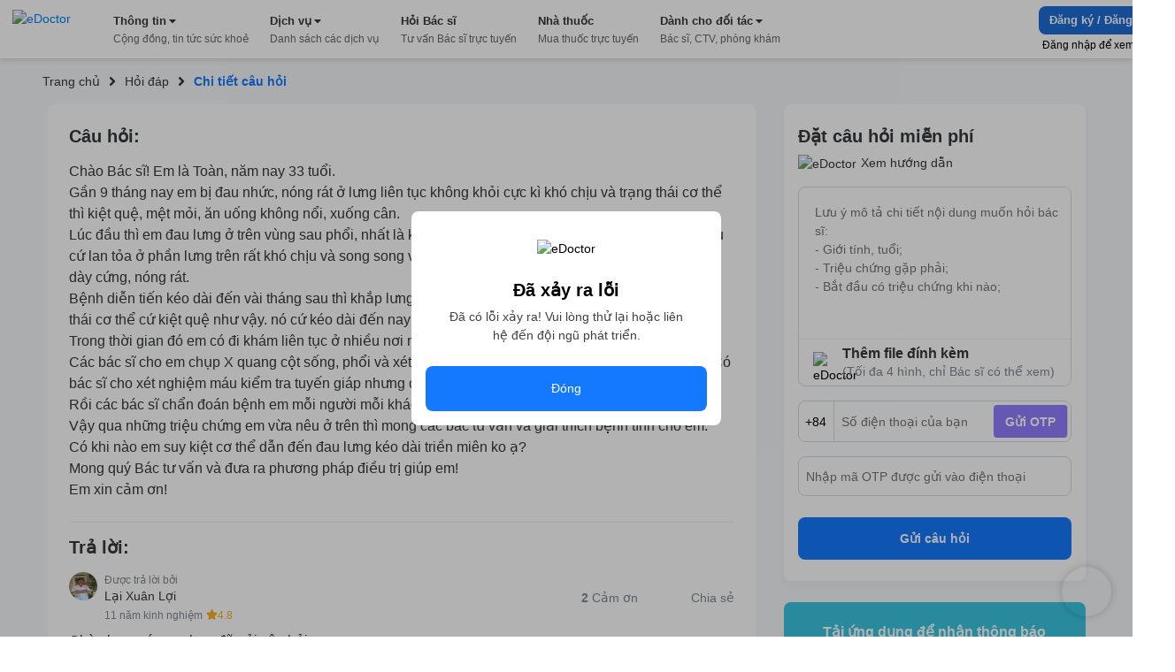

--- FILE ---
content_type: text/html; charset=utf-8
request_url: https://edoctor.io/hoi-dap/cau-hoi-bac-si-chuyen-khoa-noi-khoa-so-562762
body_size: 10611
content:
<!DOCTYPE html><html lang="vi"><head><link as="style" rel="preload" href="https://cdnjs.cloudflare.com/ajax/libs/animate.css/4.1.1/animate.min.css" class="jsx-525195556"/><meta charSet="utf-8"/><meta name="copyright" content="eDoctor" class="jsx-525195556"/><meta name="theme-color" content="#248eff" class="jsx-525195556"/><meta name="distribution" content="Global" class="jsx-525195556"/><meta name="format-detection" content="telephone=no" class="jsx-525195556"/><meta name="viewport" content="width=device-width,minimum-scale=1,initial-scale=1" class="jsx-525195556"/><meta name="keywords" content="eDoctor, Sức khoẻ, Nhà thuốc, theo dõi sức khỏe, cải thiện sức khỏe" class="jsx-525195556"/><link rel="manifest" href="/manifest.json" class="jsx-525195556"/><link rel="apple-touch-icon" href="/assets/icon_2x.png" class="jsx-525195556"/><link rel="icon" href="/favicon.ico" type="image/gif" sizes="16x16" class="jsx-525195556"/><link rel="preconnect" href="https://cms.edoctor.io" crossorigin="" class="jsx-525195556"/><link rel="preconnect" href="https://edoctor.io/_upload" crossorigin="" class="jsx-525195556"/><link rel="dns-prefetch" href="https://cms.edoctor.io" class="jsx-525195556"/><link rel="dns-prefetch" href="https://edoctor.io/_upload" class="jsx-525195556"/><link as="font" type="font/woff2" rel="preload" href="/fonts/SFProDisplay-Bold.woff2" crossorigin="" class="jsx-525195556"/><link as="font" type="font/woff2" rel="preload" href="/fonts/SFProDisplay-Regular.woff2" crossorigin="" class="jsx-525195556"/><link as="font" type="font/woff2" rel="preload" href="/fonts/SFProDisplay-Semibold.woff2" crossorigin="" class="jsx-525195556"/><link rel="stylesheet" href="https://cdnjs.cloudflare.com/ajax/libs/animate.css/4.1.1/animate.min.css" class="jsx-525195556"/><script type="application/ld+json" class="jsx-525195556">{"@context":"http://schema.org","@type":"WebSite","name":"eDoctor","url":"https://edoctor.io"}</script><meta property="fb:app_id" content="1040102822690853" class="jsx-525195556"/><script>
    const lzli = (lzc, lzs, lzm, lzt) => {
  return function () {
    let observer;
    const options = {
      rootMargin: lzm || '0px',
      threshold: lzt != null ? lzt : 0.05
    };
    const alzl = document.querySelectorAll('.' + lzc);

    function lzlc(e) {
      for (let i = 0; i < e.length; i++) {
        if (e[i].intersectionRatio > 0) dolzli(e[i].target, lzc, lzs, null, observer);
      }
    }

    if ('IntersectionObserver' in window) {
      observer = new IntersectionObserver(lzlc, options);

      for (let i = 0; i < alzl.length; i++) observer.observe(alzl[i]);
    } else {
      for (let i = 0; i < alzl.length; i++) dolzli(alzl[i], lzc, lzs, null, observer);
    }
  };
};
    const lzls = (s, f, o) => {
  const n = document.createElement('script');
  const k = Object.keys(o);

  for (let i = 0; i < k.length; i += 1) n[k[i]] = o[k[i]];

  f && (n.onload = f);
  document.head.appendChild(n);
  n.src = s;
};
    const dolzli = (e, lzl, zlz, pzlz, o) => {
  if (e.dataset) {
    if (pzlz == null) {
      pzlz = [];
      const _pzlz = [zlz || 'src'];

      for (let i = 0; i < _pzlz.length; i++) {
        if (e.dataset[_pzlz[i]]) {
          pzlz.push(e.dataset[_pzlz[i]]);
        }
      }
    }

    if (pzlz.length == 0) return;

    e.onerror = function () {
      e.onerror = null;

      if (pzlz && pzlz.length) {
        pzlz.splice(0, 1);
        dolzli(e, lzl, zlz, pzlz, o);
      } else {
        e.src = '/assets/default_img.png';
      }
    };

    e.onload = function () {
      e.classList.remove(lzl);
    };

    if (pzlz[0]) e.src = pzlz[0];
  }

  'IntersectionObserver' in window && o && o.unobserve(e);
};

    try {
            const handleLoadGtagScript = function (gaTagID) {
  window.dataLayer = window.dataLayer || [];

  window.gtag = function () {
    // eslint-disable-next-line
    // @ts-ignore: Unreachable code error
    // eslint-disable-next-line prefer-rest-params
    window.dataLayer.push(arguments);
  }; // eslint-disable-next-line prefer-const, @typescript-eslint/no-unused-vars


  gtag('js', new Date());
  gtag('config', gaTagID, {
    send_page_view: false
  });
  return function () {
    lzls(`https://www.googletagmanager.com/gtag/js?id=${gaTagID}`, null, {
      async: true
    });
  };
}("G-R3QFVC6C9Z");
            const handleLoadBranchScript = function (branchKey) {
  return function () {
    (function (b, r, a, n, c, h, _, s, d, k) {
      if (!b[n] || !b[n]._q) {
        for (; s < _.length;) c(h, _[s++]);

        d = r.createElement(a);
        d.async = 1;
        d.src = 'https://cdn.branch.io/branch-latest.min.js';
        k = r.getElementsByTagName(a)[0];
        k.parentNode.insertBefore(d, k);
        b[n] = h;
      }
    })(window, document, 'script', 'branch', function (b, r) {
      b[r] = function () {
        // eslint-disable-next-line
        // @ts-ignore: Unreachable code error
        // eslint-disable-next-line prefer-rest-params
        b._q.push([r, arguments]);
      };
    }, {
      _q: [],
      _v: 1
    }, 'addListener applyCode banner closeBanner creditHistory credits data deepview deepviewCta first getCode init link logout redeem referrals removeListener sendSMS setBranchViewData setIdentity track validateCode'.split(' '), 0);

    branch.init(branchKey);
  };
}("")
            const handleLoadTawkScript = function (tawkToKey, className) {
  // eslint-disable-next-line prefer-const
  window.Tawk_API = window.Tawk_API || {}; // eslint-disable-next-line prefer-const, @typescript-eslint/no-unused-vars

  let Tawk_LoadStart = new Date();

  window.Tawk_API.onStatusChange = function () {
    document.addEventListener('click', event => {
      var _event$target, _event$target$classLi;

      if ((_event$target = event.target) !== null && _event$target !== void 0 && (_event$target$classLi = _event$target.classList) !== null && _event$target$classLi !== void 0 && _event$target$classLi.contains(className)) {
        window.Tawk_API.toggle();
      }
    });
  };

  return function () {
    lzls(`https://embed.tawk.to/${tawkToKey}`, null, {
      async: true,
      charset: 'UTF-8',
      crossorigin: '*'
    });
  };
}("5954ba1d50fd5105d0c832a1/1f1cfr7bu", "button_tawk_support");

            handleLoadGtagScript();
            handleLoadTawkScript();
            handleLoadBranchScript();

            document.addEventListener('DOMContentLoaded', function (e) {
                lzli('lzi')(e);
            });
        } catch (error) {
            console.error("lazyloadScript", error)
        }

    </script><script type="application/ld+json">{
    "@context": "https://schema.org",
    "@type": "Organization",
    "url": "https://edoctor.io",
    "logo": "https://edoctor.io/assets/logo.png",
    "contactPoint": [{
    "@type": "ContactPoint",
    "telephone": "19006115",
    "contactType": "support",
    "areaServed": "VN",
    "availableLanguage": "Viet Nam"
    }]
  }</script><title>eDoctor: Chào Bác sĩ! Em là Toàn, năm nay 33 tuổi.
Gần 9 tháng nay em bị đau nhức, nóng rát ở lưng liên tục không khỏi cực kì khó chịu và trạng thái cơ thể thì</title><meta name="robots" content="index,follow"/><meta name="googlebot" content="index,follow"/><meta property="og:url" content="https://edoctor.io/hoi-dap/cau-hoi-bac-si-chuyen-khoa-noi-khoa-so-562762"/><meta property="og:type" content="article"/><meta property="article:author" content="eDoctor"/><meta property="article:section" content="health"/><meta property="og:title" content="eDoctor: Chào Bác sĩ! Em là Toàn, năm nay 33 tuổi.
Gần 9 tháng nay em bị đau nhức, nóng rát ở lưng liên tục không khỏi cực kì khó chịu và trạng thái cơ thể thì"/><meta property="og:description" content="Chào Bác sĩ! Em là Toàn, năm nay 33 tuổi.
Gần 9 tháng nay em bị đau nhức, nóng rát ở lưng liên tục không khỏi cực kì khó chịu và trạng thái cơ thể thì  kiệt quệ, mệt mỏi, ăn uống không nổi, xuống cân.
Lúc đầu thì em đau lưng ở trên vùng sau phổi, nhất là khi ấn vào cột sống lưng( vùng sau phổi), cơn đau cứ lan tỏa ở phần lưng trên rất khó chịu và song song với nó là trạng thái cơ thể kiệt quệ, buồn nôn, dạ dày cứng, nóng rát. 
Bệnh diễn tiến kéo dài đến vài tháng sau thì khắp lưng bị đau nhức, nóng rát vô cùng khó chịu và trạng thái cơ thể cứ kiệt quệ như vậy. nó cứ kéo dài đến nay là 9 tháng rồi mà ko khỏi.
Trong thời gian đó em có đi khám liên tục ở nhiều nơi nhưng vẫn chưa tìm ra bệnh gì.
Các bác sĩ cho em chụp X quang cột sống, phổi và xét nghiệm máu 3 lần nhưng không tìm ra bệnh gì. Có bác sĩ cho xét nghiệm máu kiểm tra tuyến giáp nhưng cũng không có bất thường gì.
Rồi các bác sĩ chẩn đoán bệnh em mỗi người mỗi khác nhưng chung quy lại là bệnh suy nhược cơ thể.
Vậy qua những triệu chứng em vừa nêu ở trên thì mong các bác tư vấn và giải thích bệnh tình cho em.
Có khi nào em suy kiệt cơ thể dẫn đến đau lưng kéo dài triền miên ko ạ? 
Mong quý Bác tư vấn và đưa ra phương pháp điều trị giúp em!
Em xin cảm ơn!"/><meta name="next-head-count" content="32"/><link rel="preload" href="/_next/static/css/15f2f4863376475b9e1f.css" as="style"/><link rel="stylesheet" href="/_next/static/css/15f2f4863376475b9e1f.css" data-n-g=""/><link rel="preload" href="/_next/static/css/a3cdffeae5ba8f4c8e3c.css" as="style"/><link rel="stylesheet" href="/_next/static/css/a3cdffeae5ba8f4c8e3c.css" data-n-p=""/><link rel="preload" href="/_next/static/css/8b18a76f3a521f29fb81.css" as="style"/><link rel="stylesheet" href="/_next/static/css/8b18a76f3a521f29fb81.css" data-n-p=""/><noscript data-n-css=""></noscript><link rel="preload" href="/_next/static/chunks/webpack-8d3e89d6efc1839f925c.js" as="script"/><link rel="preload" href="/_next/static/chunks/framework-ee7f4db754ed3f3ec0b7.js" as="script"/><link rel="preload" href="/_next/static/chunks/main-67ab8a4f7731ab23c837.js" as="script"/><link rel="preload" href="/_next/static/chunks/pages/_app-6be0137a72c5bcd088cd.js" as="script"/><link rel="preload" href="/_next/static/chunks/cb1608f2-ae69bee0d4d47a444b90.js" as="script"/><link rel="preload" href="/_next/static/chunks/75fc9c18-8d854bc8825f1dbdb12a.js" as="script"/><link rel="preload" href="/_next/static/chunks/commons-072b9f5ed9fe11e11bb1.js" as="script"/><link rel="preload" href="/_next/static/chunks/6704-4e34360d5ebf12a8a213.js" as="script"/><link rel="preload" href="/_next/static/chunks/1762-20dde02a96e8e397d685.js" as="script"/><link rel="preload" href="/_next/static/chunks/3841-4c2a58124dba3833e169.js" as="script"/><link rel="preload" href="/_next/static/chunks/600-4acba667bdd57de716ed.js" as="script"/><link rel="preload" href="/_next/static/chunks/pages/hoi-dap/%5Bid%5D-d19417c48dda02e89fb6.js" as="script"/><style id="__jsx-525195556">@font-face{font-display:swap;font-family:'SFProDisplay';src:url('/fonts/SFProDisplay-Regular.woff2') format('opentype');}@font-face{font-weight:500;font-display:swap;font-family:'SFProDisplay';src:url('/fonts/SFProDisplay-Regular.woff2') format('opentype');}@font-face{font-weight:600;font-display:swap;font-family:'SFProDisplay';src:url('/fonts/SFProDisplay-Semibold.woff2') format('opentype');}@font-face{font-weight:bold;font-display:swap;font-family:'SFProDisplay';src:url('/fonts/SFProDisplay-Bold.woff2') format('opentype');}html{box-sizing:border-box;font-size:14px;}*,*:before,*:after{box-sizing:inherit;}body,h1,h2,h3,h4,h5,h6,p,ol,ul{margin:0;padding:0;font-weight:normal;}ol,ul{list-style:none;}body{font-size:14px;color:#000000;font-family:'SFProDisplay',sans-serif !important;font-display:optional;}</style></head><body><div id="__next"><div class="Layout_layout__3guix"><div class="Layout_loading__MSzcT"><img width="25px" height="25px" alt="eDoctor" src="/assets/loading.png" class="Image_wrapper__18WCY"/></div><div class="HeaderNavbar_wrapper__3bFrH navbar"><div class="HeaderNavbar_menu__3a7vG"><a href="#" class="HeaderNavbar_brand__3nw60"><img width="113px" height="36px" alt="eDoctor" src="/assets/logo.svg" class="Image_wrapper__18WCY"/></a></div></div><div class="Page_wrapper__2FpUM Layout_wrapper__38ni4 Page_desktop__21nvB"><div class="layout_wrapper__2KvjZ"><div class="Container_container__uCFWk Container_desktop__35haU"><div class="layout_breadcrumb__1N1wu"><div class="Breadcrumb_breadcrumb__3KVL4"><div class="Breadcrumb_route_item__OzVt_"><a href="/" class="Breadcrumb_route_name__UUKHm" draggable="false"><span>Trang chủ</span></a></div><div class="Breadcrumb_route_item__OzVt_"><svg aria-hidden="true" focusable="false" data-prefix="fas" data-icon="angle-right" class="svg-inline--fa fa-angle-right fa-w-8 Breadcrumb_icon__2pwXa" role="img" xmlns="http://www.w3.org/2000/svg" viewBox="0 0 256 512" width="16" height="16"><path fill="currentColor" d="M224.3 273l-136 136c-9.4 9.4-24.6 9.4-33.9 0l-22.6-22.6c-9.4-9.4-9.4-24.6 0-33.9l96.4-96.4-96.4-96.4c-9.4-9.4-9.4-24.6 0-33.9L54.3 103c9.4-9.4 24.6-9.4 33.9 0l136 136c9.5 9.4 9.5 24.6.1 34z"></path></svg><a href="/hoi-dap" class="Breadcrumb_route_name__UUKHm" draggable="false"><span class="">Hỏi đáp</span></a></div><div class="Breadcrumb_route_item__OzVt_"><svg aria-hidden="true" focusable="false" data-prefix="fas" data-icon="angle-right" class="svg-inline--fa fa-angle-right fa-w-8 Breadcrumb_icon__2pwXa" role="img" xmlns="http://www.w3.org/2000/svg" viewBox="0 0 256 512" width="16" height="16"><path fill="currentColor" d="M224.3 273l-136 136c-9.4 9.4-24.6 9.4-33.9 0l-22.6-22.6c-9.4-9.4-9.4-24.6 0-33.9l96.4-96.4-96.4-96.4c-9.4-9.4-9.4-24.6 0-33.9L54.3 103c9.4-9.4 24.6-9.4 33.9 0l136 136c9.5 9.4 9.5 24.6.1 34z"></path></svg><span class="Breadcrumb_route_name__UUKHm">Chi tiết câu hỏi</span></div></div></div></div><div class="Container_container__uCFWk Container_desktop__35haU LayoutResult_wrapper__3tCIp"><div class="LayoutResult_content__13OO7"><div class="Detail_wrapper__Gk4P5"><div class="AnswerDetail_wrapper__nf4lb Detail_answer__1BMTS"><div class="AnswerDetail_title__29AXg AnswerDetail_title__question__39-7L">Câu hỏi:</div><div class="AnswerDetail_content__ZNHPp AnswerDetail_content__question__3-i19">Chào Bác sĩ! Em là Toàn, năm nay 33 tuổi.
Gần 9 tháng nay em bị đau nhức, nóng rát ở lưng liên tục không khỏi cực kì khó chịu và trạng thái cơ thể thì  kiệt quệ, mệt mỏi, ăn uống không nổi, xuống cân.
Lúc đầu thì em đau lưng ở trên vùng sau phổi, nhất là khi ấn vào cột sống lưng( vùng sau phổi), cơn đau cứ lan tỏa ở phần lưng trên rất khó chịu và song song với nó là trạng thái cơ thể kiệt quệ, buồn nôn, dạ dày cứng, nóng rát. 
Bệnh diễn tiến kéo dài đến vài tháng sau thì khắp lưng bị đau nhức, nóng rát vô cùng khó chịu và trạng thái cơ thể cứ kiệt quệ như vậy. nó cứ kéo dài đến nay là 9 tháng rồi mà ko khỏi.
Trong thời gian đó em có đi khám liên tục ở nhiều nơi nhưng vẫn chưa tìm ra bệnh gì.
Các bác sĩ cho em chụp X quang cột sống, phổi và xét nghiệm máu 3 lần nhưng không tìm ra bệnh gì. Có bác sĩ cho xét nghiệm máu kiểm tra tuyến giáp nhưng cũng không có bất thường gì.
Rồi các bác sĩ chẩn đoán bệnh em mỗi người mỗi khác nhưng chung quy lại là bệnh suy nhược cơ thể.
Vậy qua những triệu chứng em vừa nêu ở trên thì mong các bác tư vấn và giải thích bệnh tình cho em.
Có khi nào em suy kiệt cơ thể dẫn đến đau lưng kéo dài triền miên ko ạ? 
Mong quý Bác tư vấn và đưa ra phương pháp điều trị giúp em!
Em xin cảm ơn!</div><div class="AnswerDetail_title__29AXg">Trả lời:</div><div class="AnswerDetail_doctor_answer__1DtSH"><div class="DoctorQuestion_wrapper__tfIqw"><a href="/bac-si/5c93adde28f3410017944495" class="DoctorQuestion_anchor__2jFW_" draggable="false"><img width="32" height="32" alt="eDoctor" src="https://edoctor.io/_upload/user_avatar/doctor/5c93adde28f3410017944495" class="Image_wrapper__18WCY DoctorQuestion_doctor_avatar__1-4zh"/><div class="DoctorQuestion_hint__3xvuk">Được trả lời bởi</div><div class="DoctorQuestion_name___Dnkx">Lại Xuân Lợi</div><div class="DoctorQuestion_experience__2W8Gp">11 năm kinh nghiệm<svg aria-hidden="true" focusable="false" data-prefix="fas" data-icon="star" class="svg-inline--fa fa-star fa-w-18 DoctorQuestion_star__32ZPU" role="img" xmlns="http://www.w3.org/2000/svg" viewBox="0 0 576 512" width="12" height="12"><path fill="currentColor" d="M259.3 17.8L194 150.2 47.9 171.5c-26.2 3.8-36.7 36.1-17.7 54.6l105.7 103-25 145.5c-4.5 26.3 23.2 46 46.4 33.7L288 439.6l130.7 68.7c23.2 12.2 50.9-7.4 46.4-33.7l-25-145.5 105.7-103c19-18.5 8.5-50.8-17.7-54.6L382 150.2 316.7 17.8c-11.7-23.6-45.6-23.9-57.4 0z"></path></svg><span>4.8</span></div></a></div><div class="AnswerDetail_action_wrapper__3VlUS"><span class="AnswerDetail_action__34Q2R AnswerDetail_thanks__3V-08 AnswerDetail_thanks__on__3OIig"><b>0</b>Cảm ơn</span><a target="_blank" rel="noreferrer" href="https://www.facebook.com/sharer/sharer.php?u=undefined" draggable="false"><span class="AnswerDetail_action__34Q2R AnswerDetail_share__1sSm7">Chia sẻ</span></a></div></div><div class="AnswerDetail_content__ZNHPp">Chào bạn, cám ơn bạn đã gửi câu hỏi
Bạn cần có chế độ ăn uống, vận động và nghỉ ngơi hợp lý. Bạn có thể đến các bệnh viện lớn để được khám, xét nghiệm - cận lâm sàng, chẩn đoán và điều trị phù hợp, kịp thời.
Chúc bạn nhiều sức khoẻ - Thân chào bạn</div><div class="AnswerDetail_tags__1NT6f"><span class="AnswerDetail_tags_title__1yz78">Tags:</span><span class="AnswerDetail_tag__2xrnI">Nội Khoa</span></div></div><div class="QuestionRelated_wrapper__1MuLI"></div></div></div><div class="LayoutResult_form_wrapper__16mtM"><div class="LayoutResult_banner_wrapper__2IgCa"><form class="FormQuestion_popup__1NY2O FormQuestion_form_question_page_detail__uOhBm"><div class="FormQuestion_form_answer__1o3TH"><div class="FormQuestion_form_answer__header__-76kK"><div class="FormQuestion_title__2B7HR">Đặt câu hỏi miễn phí</div><div class="FormQuestion_rules__1_9Bq"><img width="16px" height="16px" alt="eDoctor" src="/assets/cong_dong_v2/info.png" class="Image_wrapper__18WCY"/>Xem hướng dẫn</div></div><div class="FormQuestion_form_answer__content__1VOtM"><textarea rows="5" name="questionContent" placeholder="Lưu ý mô tả chi tiết nội dung muốn hỏi bác sĩ:
- Giới tính, tuổi;
- Triệu chứng gặp phải;
- Bắt đầu có triệu chứng khi nào;
- Đã dùng biện pháp xử lý nào chưa?"></textarea><div class="FormQuestion_images__1_6QV"></div><div class="FormQuestion_upload__34Yqe"><input type="file" accept="image/*" multiple=""/><img width="25px" height="25px" alt="eDoctor" src="/assets/cong_dong_v2/attach.png" class="Image_wrapper__18WCY"/><span>Thêm file đính kèm <strong>(Tối đa 4 hình, chỉ Bác sĩ có thể xem)</strong></span></div></div><div class="FormQuestion_sendNotification__mRmwN"><div class="FormQuestion_phone_number__hfxtC"><div class="FormQuestion_input_group__3jp2O"><span>+84</span><input type="tel" name="phoneNumber" value="" placeholder="Số điện thoại của bạn"/><span class="FormQuestion_send_otp__3UrIp">Gửi OTP</span></div></div><div class="FormQuestion_otp__sT6_t"><input type="text" name="pinNumber" value="" placeholder="Nhập mã OTP được gửi vào điện thoại"/></div></div><button type="submit">Gửi câu hỏi</button></div></form><div class="DownloadApp_Download_app_wrapper__1bE23"><div class="DownloadApp_title__320Iw">Tải ứng dụng để nhận thông báo Tin tức sức khỏe mới nhất</div><div class="DownloadApp_content__TFYiL"><a href="https://apps.apple.com/vn/app/edoctor-know-your-health/id1041327503" class="DownloadApp_app_item__eA5Fc" draggable="false"><img alt="eDoctor - App Store" width="140" height="45" src="/assets/app_store.png" class="Image_wrapper__18WCY DownloadApp_app_icon__24lRz"/></a><a href="https://play.google.com/store/apps/details?id=vn.edoctor.userapp" class="DownloadApp_app_item__eA5Fc" draggable="false"><img alt="eDoctor -  Google Play" width="140" height="45" src="/assets/google_play.png" class="Image_wrapper__18WCY DownloadApp_app_icon__24lRz"/></a></div></div></div></div></div></div></div><footer><div class="Page_wrapper__2FpUM Page_desktop__21nvB"><div class="TopFooter_wrapper__mB1SD"><div class="Container_container__uCFWk Container_desktop__35haU TopFooter_main__3jckf"><h3 class="TopFooter_title__XUly_">ĐƯỢC BẢO TRỢ THÔNG TIN BỞI</h3><div class="TopFooter_icon_google__NIMyt"></div><div class="TopFooter_icon_facebook__1z2Bd"></div><div class="TopFooter_hint__1E3mk">eDoctor - Công ty công nghệ cung cấp giải pháp y tế, duy nhất tại Việt Nam được tham gia Google Launchpad và Facebook Start</div></div></div><div class="MiddleFooter_wrapper__zvGfm"><div class="Container_container__uCFWk Container_desktop__35haU MiddleFooter_main__1EPs-"><div class="MiddleFooter_col_mobile__1P3ek MiddleFooter_col__2i4cL"><img width="92px" height="30px" alt="eDoctor" src="/assets/white_logo.png" class="Image_wrapper__18WCY MiddleFooter_logo__3-93P"/><a target="_self" href="https://edoctor.io/ve-chung-toi.html" class="MiddleFooter_row__XzOaB" draggable="false">Về chúng tôi</a><a target="_self" href="https://edoctor.io/lien-he" class="MiddleFooter_row__XzOaB" draggable="false">Liên hệ</a><a target="_self" href="#" class="MiddleFooter_row__XzOaB MiddleFooter_in_coming__2VnW1" draggable="false">Blog</a></div><div class="MiddleFooter_col__2i4cL"><div class="MiddleFooter_title__1_ALh">DỊCH VỤ</div><span class="MiddleFooter_row__XzOaB">Đặt câu hỏi miễn phí</span><a target="_self" href="https://edoctor.io/kham-tong-quat" class="MiddleFooter_row__XzOaB" draggable="false">Đặt khám tổng quát</a><a target="_self" href="https://edoctor.io/dat-hen/lich-su.html" class="MiddleFooter_row__XzOaB" draggable="false">Xem kết quả xét nghiệm</a><a target="_blank" rel="noreferrer" href="https://nhathuoc.edoctor.io/" class="MiddleFooter_row__XzOaB" draggable="false">Mua thuốc trực tuyến</a></div><div class="MiddleFooter_col__2i4cL"><div class="MiddleFooter_title__1_ALh">THÔNG TIN</div><a target="_self" href="/tra-cuu/benh" class="MiddleFooter_row__XzOaB" draggable="false">Tra cứu loại bệnh</a><a target="_self" href="#" class="MiddleFooter_row__XzOaB MiddleFooter_in_coming__2VnW1" draggable="false">Tra cứu thuốc</a><a target="_self" href="/tra-cuu/phong-kham" class="MiddleFooter_row__XzOaB" draggable="false">Tìm phòng khám</a><a target="_self" href="/tra-cuu/bac-si" class="MiddleFooter_row__XzOaB" draggable="false">Tìm kiếm Bác sĩ</a></div><div class="MiddleFooter_col__2i4cL"><div class="MiddleFooter_title__1_ALh">CHO ĐỐI TÁC</div><a target="_self" href="/bac-si" class="MiddleFooter_row__XzOaB" draggable="false">Dành cho Bác sĩ</a><a target="_self" href="/cong-tac-vien" class="MiddleFooter_row__XzOaB" draggable="false">Cộng tác viên</a><a target="_self" href="https://edoctor.io/doanh-nghiep.html" class="MiddleFooter_row__XzOaB" draggable="false">Doanh nghiệp</a></div><div class="MiddleFooter_col__2i4cL"><div class="MiddleFooter_title__1_ALh">KHÁC</div><a target="_self" href="https://edoctor.io/chinh-sach-bao-mat.html" class="MiddleFooter_row__XzOaB" draggable="false">Chính sách bảo mật</a><a target="_self" href="https://edoctor.io/dieu-khoan-su-dung.html" class="MiddleFooter_row__XzOaB" draggable="false">Điều khoản sử dụng</a><a target="_self" href="https://edoctor.io/quy-dinh-ve-su-dung-san-pham.html" class="MiddleFooter_row__XzOaB" draggable="false">Quy định về sử dụng sản phẩm</a><a target="_self" href="https://edoctor.io/dieu-khoan-thanh-toan-tu-dong-autopay.html" class="MiddleFooter_row__XzOaB" draggable="false">Thanh toán tự động Autopay</a><a target="_self" href="https://edoctor.io/quy-che-hoat-dong.html" class="MiddleFooter_row__XzOaB" draggable="false">Quy chế hoạt động</a><a target="_self" href="https://edoctor.io/press.html" class="MiddleFooter_row__XzOaB" draggable="false">Tin tức &amp; Báo chí</a></div><div class="MiddleFooter_col__2i4cL"><div class="MiddleFooter_connect__3BmiM">KẾT NỐI VỚI CHÚNG TÔI</div><div class="MiddleFooter_social_network__1hujZ"><a href="https://www.facebook.com/edoctorvn" class="MiddleFooter_icon_item__fyfIi" draggable="false"><img width="36px" height="36px" alt="eDoctor" src="/assets/1.gif" class="Image_wrapper__18WCY ImgLazy_imglazy__2DUUB"/></a><a href="https://www.youtube.com/c/eDoctorOfficial" class="MiddleFooter_icon_item__fyfIi" draggable="false"><img width="36px" height="36px" alt="eDoctor" src="/assets/1.gif" class="Image_wrapper__18WCY ImgLazy_imglazy__2DUUB"/></a></div><div class="MiddleFooter_download_title__PHWre">TẢI ỨNG DỤNG</div><div class="MiddleFooter_download_app__MYHJH"><a href="https://apps.apple.com/vn/app/edoctor-know-your-health/id1041327503" class="MiddleFooter_icon_download__31l2N" draggable="false"><img alt="eDoctor - App Store" width="108px" height="32px" src="/assets/1.gif" class="Image_wrapper__18WCY ImgLazy_imglazy__2DUUB"/></a><a href="https://play.google.com/store/apps/details?id=vn.edoctor.userapp" class="MiddleFooter_icon_download__31l2N" draggable="false"><img alt="eDoctor - Google Play" width="108px" height="32px" src="/assets/1.gif" class="Image_wrapper__18WCY ImgLazy_imglazy__2DUUB"/></a></div></div></div></div><div class="BottomFooter_wrapper__1DcvT"><div class="Container_container__uCFWk Container_desktop__35haU BottomFooter_main__20z4W"><div class="BottomFooter_wrapper_content__EApIp"><div class="col-md-3 col-sm-12 BottomFooter_col__Lurh_"><div class="BottomFooter_title__2-ko3 BottomFooter_mb_4__233IT"><span class="BottomFooter_bold__1ePhy">Liên hệ</span></div><div class="BottomFooter_email__oaNRB">Email: <a href="/cdn-cgi/l/email-protection" class="__cf_email__" data-cfemail="026a6d76706d4267666d61766d702c746c">[email&#160;protected]</a></div><div>Hotline: <span class="BottomFooter_bold__1ePhy">1900 6115 - 0899909115</span> </div></div><div class="col-md-3 col-sm-12 BottomFooter_col__Lurh_"><div class="BottomFooter_title__2-ko3 BottomFooter_mb_4__233IT"><span class="BottomFooter_bold__1ePhy">Trụ sở Hồ Chí Minh</span></div><div>69 Đinh Bộ Lĩnh, Phường 24, Quận Bình Thạnh.</div></div><div class="col-md-3 col-sm-12 BottomFooter_col__Lurh_"><div class="BottomFooter_title__2-ko3 BottomFooter_mb_4__233IT"><span class="BottomFooter_bold__1ePhy">Chi nhánh TP. Hà Nội</span></div><div>Lầu 2, Toà A3 Ecolife, số 58 Tố Hữu, Nam Từ Liêm.</div></div><div class="col-md-3 col-sm-12 BottomFooter_col__Lurh_"><div class="BottomFooter_title__2-ko3 BottomFooter_mb_4__233IT"><span class="BottomFooter_bold__1ePhy">Chi nhánh TP. Cần Thơ</span></div><div>368B Nguyễn Văn Cừ nối dài, P. An Khánh, Q. Ninh Kiều.</div></div></div><div class="BottomFooter_wrapper_bct__2iGVm BottomFooter_wrapper_content__EApIp"><div class="col-md-9 col-sm-12 BottomFooter_col__Lurh_ BottomFooter_col_bct__3rv6X"><div class="BottomFooter_title__2-ko3 BottomFooter_mb_4__233IT"><span class="BottomFooter_bold__1ePhy">Công ty Cổ phần eDoctor</span></div><div class="BottomFooter_text__3__r_"><div>Đại diện pháp luật: Ông Vũ Thanh Long</div><span> | </span><div> GPDKKD số 0106462477 do Sở KH và ĐT TP.HCM cấp ngày 21/02/2014</div></div></div><div class="col-md-3 col-sm-12 BottomFooter_col__Lurh_ BottomFooter_col_bct__3rv6X"><a href="http://online.gov.vn/Home/WebDetails/11009" target="_blank" rel="noreferrer"><img src="/assets/footer/bct.svg"/></a></div></div></div></div></div></footer></div></div><script data-cfasync="false" src="/cdn-cgi/scripts/5c5dd728/cloudflare-static/email-decode.min.js"></script><script id="__NEXT_DATA__" type="application/json">{"props":{"pageProps":{"newsfeed":{"type":"question","tags":[{"_id":"60d059915a9838006b92e48c","title":"Nội Khoa","slug":"noi-khoa","createdAt":"2021-06-21T09:19:13.101Z","updatedAt":"2021-06-21T09:19:13.101Z","__v":0,"medicalService":[],"id":"60d059915a9838006b92e48c"}],"slug":"cau-hoi-bac-si-chuyen-khoa-noi-khoa-so-562762","content":"Chào Bác sĩ! Em là Toàn, năm nay 33 tuổi.\nGần 9 tháng nay em bị đau nhức, nóng rát ở lưng liên tục không khỏi cực kì khó chịu và trạng thái cơ thể thì  kiệt quệ, mệt mỏi, ăn uống không nổi, xuống cân.\nLúc đầu thì em đau lưng ở trên vùng sau phổi, nhất là khi ấn vào cột sống lưng( vùng sau phổi), cơn đau cứ lan tỏa ở phần lưng trên rất khó chịu và song song với nó là trạng thái cơ thể kiệt quệ, buồn nôn, dạ dày cứng, nóng rát. \nBệnh diễn tiến kéo dài đến vài tháng sau thì khắp lưng bị đau nhức, nóng rát vô cùng khó chịu và trạng thái cơ thể cứ kiệt quệ như vậy. nó cứ kéo dài đến nay là 9 tháng rồi mà ko khỏi.\nTrong thời gian đó em có đi khám liên tục ở nhiều nơi nhưng vẫn chưa tìm ra bệnh gì.\nCác bác sĩ cho em chụp X quang cột sống, phổi và xét nghiệm máu 3 lần nhưng không tìm ra bệnh gì. Có bác sĩ cho xét nghiệm máu kiểm tra tuyến giáp nhưng cũng không có bất thường gì.\nRồi các bác sĩ chẩn đoán bệnh em mỗi người mỗi khác nhưng chung quy lại là bệnh suy nhược cơ thể.\nVậy qua những triệu chứng em vừa nêu ở trên thì mong các bác tư vấn và giải thích bệnh tình cho em.\nCó khi nào em suy kiệt cơ thể dẫn đến đau lưng kéo dài triền miên ko ạ? \nMong quý Bác tư vấn và đưa ra phương pháp điều trị giúp em!\nEm xin cảm ơn!","id":"5f0e86da42b8770012cdb2ce","targetId":"5f0e86da42b8770012cdb2ce","published_at":"2020-07-15T06:52:15.539Z","createdAt":"2020-07-15T04:32:26.449Z","updatedAt":"2020-07-15T15:07:47.949Z","question":{"title":"Câu hỏi bác sĩ chuyên khoa Nội Khoa số 562762","slug":"cau-hoi-bac-si-chuyen-khoa-noi-khoa-so-562762","content":"Chào Bác sĩ! Em là Toàn, năm nay 33 tuổi.\nGần 9 tháng nay em bị đau nhức, nóng rát ở lưng liên tục không khỏi cực kì khó chịu và trạng thái cơ thể thì  kiệt quệ, mệt mỏi, ăn uống không nổi, xuống cân.\nLúc đầu thì em đau lưng ở trên vùng sau phổi, nhất là khi ấn vào cột sống lưng( vùng sau phổi), cơn đau cứ lan tỏa ở phần lưng trên rất khó chịu và song song với nó là trạng thái cơ thể kiệt quệ, buồn nôn, dạ dày cứng, nóng rát. \nBệnh diễn tiến kéo dài đến vài tháng sau thì khắp lưng bị đau nhức, nóng rát vô cùng khó chịu và trạng thái cơ thể cứ kiệt quệ như vậy. nó cứ kéo dài đến nay là 9 tháng rồi mà ko khỏi.\nTrong thời gian đó em có đi khám liên tục ở nhiều nơi nhưng vẫn chưa tìm ra bệnh gì.\nCác bác sĩ cho em chụp X quang cột sống, phổi và xét nghiệm máu 3 lần nhưng không tìm ra bệnh gì. Có bác sĩ cho xét nghiệm máu kiểm tra tuyến giáp nhưng cũng không có bất thường gì.\nRồi các bác sĩ chẩn đoán bệnh em mỗi người mỗi khác nhưng chung quy lại là bệnh suy nhược cơ thể.\nVậy qua những triệu chứng em vừa nêu ở trên thì mong các bác tư vấn và giải thích bệnh tình cho em.\nCó khi nào em suy kiệt cơ thể dẫn đến đau lưng kéo dài triền miên ko ạ? \nMong quý Bác tư vấn và đưa ra phương pháp điều trị giúp em!\nEm xin cảm ơn!","status":"Đã duyệt","comments":"Chào bạn, cám ơn bạn đã gửi câu hỏi\nBạn cần có chế độ ăn uống, vận động và nghỉ ngơi hợp lý. Bạn có thể đến các bệnh viện lớn để được khám, xét nghiệm - cận lâm sàng, chẩn đoán và điều trị phù hợp, kịp thời.\nChúc bạn nhiều sức khoẻ - Thân chào bạn","commentStatus":"Đã duyệt","answerTime":"2020-07-15T06:52:15.539Z","medicalSpecialties":[{"name":"noi_khoa"}],"seqId":562762,"_createTime":"2020-07-15T04:32:26.449Z","_updateTime":"2020-07-15T15:07:47.949Z","id":"5f0e86da42b8770012cdb2ce","_id":"5f0e86da42b8770012cdb2ce","bookmarks":{"consumerIds":[]},"questionComment":{"agreeStats":{"count":0,"doctors":[]},"thankStats":{"count":2},"status":"approved","reviewLogs":[],"revisions":[],"attachments":[],"attachmentIds":[],"rate":{"consumerId":"5f0e80027f49030012d4af2e","consumerFullName":"Nguyễn Văn Toàn","point":1,"comment":null,"rateTime":"2020-07-15T06:54:28.746Z"},"sourceType":"E_DOCTOR","deleted":false,"doctorId":"5c93adde28f3410017944495","type":"doctor_comment","questionId":"5f0e86da42b8770012cdb2ce","questionConsumerId":"5f0e80027f49030012d4af2e","brief":null,"content":"Chào bạn, cám ơn bạn đã gửi câu hỏi\nBạn cần có chế độ ăn uống, vận động và nghỉ ngơi hợp lý. Bạn có thể đến các bệnh viện lớn để được khám, xét nghiệm - cận lâm sàng, chẩn đoán và điều trị phù hợp, kịp thời.\nChúc bạn nhiều sức khoẻ - Thân chào bạn","doctor":{"id":"5c93adde28f3410017944495","profile":{"stats":{"questions":{"answerCount":12948,"thanksCount":6230,"rateCount":2780,"rateSum":13290}},"rating":{"count":749,"average":4.8},"medicalSpecialties":["ung_thu","noi_khoa"],"about":"Bác sĩ điều trị","address":null,"avatar":{"versions":{"32":{"isReady":true,"key":"30a8e180-0f64-4965-b7aa-3cd101daa6be.jpeg","url":"https://edoctor.s3.ap-southeast-1.amazonaws.com/30a8e180-0f64-4965-b7aa-3cd101daa6be.jpeg"},"80":{"isReady":true,"key":"93f2f806-5f76-45ff-9145-5d1254075119.jpeg","url":"https://edoctor.s3.ap-southeast-1.amazonaws.com/93f2f806-5f76-45ff-9145-5d1254075119.jpeg"},"320":{"isReady":true,"key":"2d5124e4-7f31-4003-905e-5762da2cd52b.jpeg","url":"https://edoctor.s3.ap-southeast-1.amazonaws.com/2d5124e4-7f31-4003-905e-5762da2cd52b.jpeg"},"1280":{"isReady":true,"key":"879fc886-b1f7-49c1-b73d-9b874042ff1a.jpeg","url":"https://edoctor.s3.ap-southeast-1.amazonaws.com/879fc886-b1f7-49c1-b73d-9b874042ff1a.jpeg"},"1920":{"isReady":false,"key":"3becb58d-521b-428b-98ea-6492137706b0","url":"https://upload.api.edoctor.io/v1/attachment/image/5c93b07d4325c20016086753/1920"},"original":{"isReady":true,"key":"7b5c97ff-283f-4fce-a24b-74df7489d0e7.jpeg","url":"https://edoctor.s3.ap-southeast-1.amazonaws.com/7b5c97ff-283f-4fce-a24b-74df7489d0e7.jpeg"}},"isPrivate":false,"_id":"5c93b07d4325c20016086753","type":"user_avatar","category":null,"description":null,"id":"5c93b07d4325c20016086753","subjectId":"5c93adde28f3410017944495","subjectType":"doctor","submitTime":"2021-10-20T06:34:23.929Z","otherVersions":{"320_noenlarge":{"key":"7b5c97ff-283f-4fce-a24b-74df7489d0e7._320_noenlarge.jpeg","url":"https://edoctor.s3.ap-southeast-1.amazonaws.com/7b5c97ff-283f-4fce-a24b-74df7489d0e7._320_noenlarge.jpeg","contentType":"image/jpeg","isReady":true},"1280_noenlarge":{"key":"7b5c97ff-283f-4fce-a24b-74df7489d0e7._1280_noenlarge.jpeg","url":"https://edoctor.s3.ap-southeast-1.amazonaws.com/7b5c97ff-283f-4fce-a24b-74df7489d0e7._1280_noenlarge.jpeg","contentType":"image/jpeg","isReady":true},"80_noenlarge":{"key":"7b5c97ff-283f-4fce-a24b-74df7489d0e7._80_noenlarge.jpeg","url":"https://edoctor.s3.ap-southeast-1.amazonaws.com/7b5c97ff-283f-4fce-a24b-74df7489d0e7._80_noenlarge.jpeg","contentType":"image/jpeg","isReady":true},"32_noenlarge":{"key":"7b5c97ff-283f-4fce-a24b-74df7489d0e7._32_noenlarge.jpeg","url":"https://edoctor.s3.ap-southeast-1.amazonaws.com/7b5c97ff-283f-4fce-a24b-74df7489d0e7._32_noenlarge.jpeg","contentType":"image/jpeg","isReady":true},"1920_noenlarge":{"key":"7b5c97ff-283f-4fce-a24b-74df7489d0e7._1920_noenlarge.jpeg","url":"https://edoctor.s3.ap-southeast-1.amazonaws.com/7b5c97ff-283f-4fce-a24b-74df7489d0e7._1920_noenlarge.jpeg","contentType":"image/jpeg","isReady":true}}},"birthDate":null,"birthDate_date":29,"birthDate_month":7,"birthDate_year":1991,"certified":null,"city":null,"country":null,"email":"laixuanloi@gmail.com","fullName":"Lại Xuân Lợi","gender":"male","graduateYear":"2015","job":null,"position":null,"province":null,"title":"Bác Sĩ Chuyên Khoa 1","district":null,"region":null,"ward":null,"certification":[],"education":[],"fullNameNoAccent":"Lai Xuan Loi","workingRegion":"Kiên Giang"}},"agrees":[],"thanks":[{"consumerId":"5f0e80027f49030012d4af2e","type":null,"comment":null,"thankTime":"2020-07-15T06:54:21.788Z","id":"5f0ea81d42974200124d71e8"},{"consumerId":"5e8a90fd1ee96d0012855330","type":null,"comment":null,"thankTime":"2020-07-15T15:07:47.938Z","id":"5f0f1bc37e65450012d6d449"}],"id":"5f0ea79fd473000012b4a588","createTime":"2020-07-15T06:52:15.534Z","updateTime":"2020-07-15T15:07:47.942Z","_id":"5f0ea79fd473000012b4a588","isThanked":false},"profile":{"id":"5f0e800db37a5100145c0d34","fullName":"Nguyễn Văn Toàn","birthDate_date":26,"birthDate_month":6,"birthDate_year":1987,"birthDate":"1987-06-26T00:00:00+0700","gender":"male"},"attachments":[],"isBookmarked":false}},"seo":{"title":"eDoctor: Chào Bác sĩ! Em là Toàn, năm nay 33 tuổi.\nGần 9 tháng nay em bị đau nhức, nóng rát ở lưng liên tục không khỏi cực kì khó chịu và trạng thái cơ thể thì","openGraph":{"title":"eDoctor: Chào Bác sĩ! Em là Toàn, năm nay 33 tuổi.\nGần 9 tháng nay em bị đau nhức, nóng rát ở lưng liên tục không khỏi cực kì khó chịu và trạng thái cơ thể thì","type":"article","description":"Chào Bác sĩ! Em là Toàn, năm nay 33 tuổi.\nGần 9 tháng nay em bị đau nhức, nóng rát ở lưng liên tục không khỏi cực kì khó chịu và trạng thái cơ thể thì  kiệt quệ, mệt mỏi, ăn uống không nổi, xuống cân.\nLúc đầu thì em đau lưng ở trên vùng sau phổi, nhất là khi ấn vào cột sống lưng( vùng sau phổi), cơn đau cứ lan tỏa ở phần lưng trên rất khó chịu và song song với nó là trạng thái cơ thể kiệt quệ, buồn nôn, dạ dày cứng, nóng rát. \nBệnh diễn tiến kéo dài đến vài tháng sau thì khắp lưng bị đau nhức, nóng rát vô cùng khó chịu và trạng thái cơ thể cứ kiệt quệ như vậy. nó cứ kéo dài đến nay là 9 tháng rồi mà ko khỏi.\nTrong thời gian đó em có đi khám liên tục ở nhiều nơi nhưng vẫn chưa tìm ra bệnh gì.\nCác bác sĩ cho em chụp X quang cột sống, phổi và xét nghiệm máu 3 lần nhưng không tìm ra bệnh gì. Có bác sĩ cho xét nghiệm máu kiểm tra tuyến giáp nhưng cũng không có bất thường gì.\nRồi các bác sĩ chẩn đoán bệnh em mỗi người mỗi khác nhưng chung quy lại là bệnh suy nhược cơ thể.\nVậy qua những triệu chứng em vừa nêu ở trên thì mong các bác tư vấn và giải thích bệnh tình cho em.\nCó khi nào em suy kiệt cơ thể dẫn đến đau lưng kéo dài triền miên ko ạ? \nMong quý Bác tư vấn và đưa ra phương pháp điều trị giúp em!\nEm xin cảm ơn!","article":{"section":"health","authors":["eDoctor"]},"url":"https://edoctor.io/hoi-dap/cau-hoi-bac-si-chuyen-khoa-noi-khoa-so-562762"}},"slug":"cau-hoi-bac-si-chuyen-khoa-noi-khoa-so-562762"},"disableFooter":false,"disableHeader":false,"token":null,"isApp":false,"deviceType":"desktop","pathname":"/hoi-dap/cau-hoi-bac-si-chuyen-khoa-noi-khoa-so-562762","__N_SSP":true},"page":"/hoi-dap/[id]","query":{"id":"cau-hoi-bac-si-chuyen-khoa-noi-khoa-so-562762"},"buildId":"xfTRqpzBr5LLPdFdm5GA2","runtimeConfig":{"airtableApiKey":"keyKbKGUqD9FpqbZt"},"isFallback":false,"gssp":true,"appGip":true}</script><script nomodule="" src="/_next/static/chunks/polyfills-ec0cb71683062ac7fc3a.js"></script><script src="/_next/static/chunks/webpack-8d3e89d6efc1839f925c.js" async=""></script><script src="/_next/static/chunks/framework-ee7f4db754ed3f3ec0b7.js" async=""></script><script src="/_next/static/chunks/main-67ab8a4f7731ab23c837.js" async=""></script><script src="/_next/static/chunks/pages/_app-6be0137a72c5bcd088cd.js" async=""></script><script src="/_next/static/chunks/cb1608f2-ae69bee0d4d47a444b90.js" async=""></script><script src="/_next/static/chunks/75fc9c18-8d854bc8825f1dbdb12a.js" async=""></script><script src="/_next/static/chunks/commons-072b9f5ed9fe11e11bb1.js" async=""></script><script src="/_next/static/chunks/6704-4e34360d5ebf12a8a213.js" async=""></script><script src="/_next/static/chunks/1762-20dde02a96e8e397d685.js" async=""></script><script src="/_next/static/chunks/3841-4c2a58124dba3833e169.js" async=""></script><script src="/_next/static/chunks/600-4acba667bdd57de716ed.js" async=""></script><script src="/_next/static/chunks/pages/hoi-dap/%5Bid%5D-d19417c48dda02e89fb6.js" async=""></script><script src="/_next/static/xfTRqpzBr5LLPdFdm5GA2/_buildManifest.js" async=""></script><script src="/_next/static/xfTRqpzBr5LLPdFdm5GA2/_ssgManifest.js" async=""></script><script defer src="https://static.cloudflareinsights.com/beacon.min.js/vcd15cbe7772f49c399c6a5babf22c1241717689176015" integrity="sha512-ZpsOmlRQV6y907TI0dKBHq9Md29nnaEIPlkf84rnaERnq6zvWvPUqr2ft8M1aS28oN72PdrCzSjY4U6VaAw1EQ==" data-cf-beacon='{"version":"2024.11.0","token":"5c7f63f4d0cb4b2ca074599e2d9bd84b","server_timing":{"name":{"cfCacheStatus":true,"cfEdge":true,"cfExtPri":true,"cfL4":true,"cfOrigin":true,"cfSpeedBrain":true},"location_startswith":null}}' crossorigin="anonymous"></script>
</body></html>